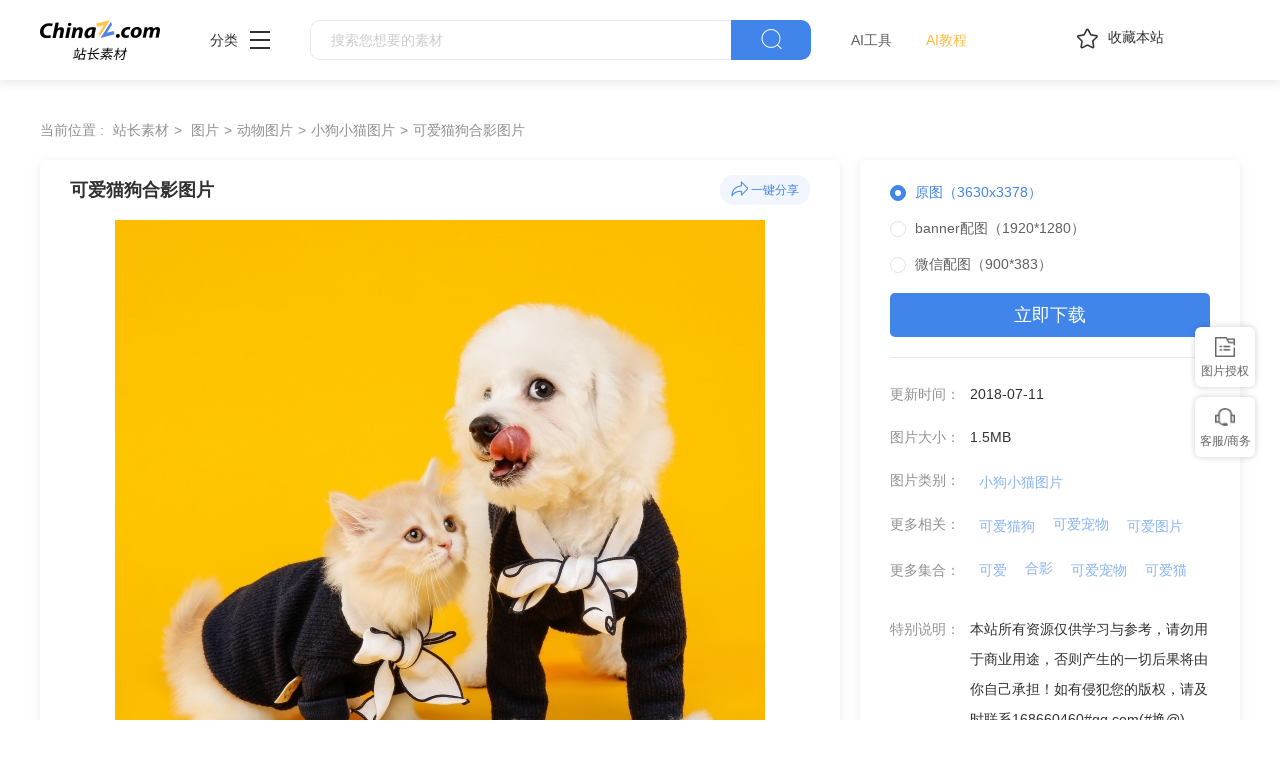

--- FILE ---
content_type: text/html
request_url: https://sc.chinaz.com/tupian/180711593601.htm
body_size: 6440
content:
<!DOCTYPE html>
<html lang="zh">
  <head>
    <meta charset="UTF-8" />
    <meta http-equiv="X-UA-Compatible" content="IE=edge" />
    <meta name="viewport" content="width=device-width, initial-scale=1.0" />
<title>可爱猫狗合影图片 - 站长素材</title>
<meta name="Keywords" content="可爱猫狗合影图片素材,可爱猫狗合影图片免费下载" /> 
<meta name="description" content="站长素材（sc.chinaz.com）图片栏目为您提供可爱猫狗合影图片素材，可爱猫狗合影图片免费下载和在线预览服务。" /> 
<link rel="alternate" media="only screen and(max-width: 640px)" href="https://m.sc.chinaz.com/tupian/180711593601.html" >
<link rel="miphtml" href="https://m.sc.chinaz.com/mip/tupian/180711593601.htm">   
    <!-- 公共 -->
    <link rel="shortcut icon" type="image/ico" href="https://sc.chinaz.com/favicon.ico">
       <link rel="stylesheet" href="https://sc.chinaz.com/static/common/com_css/base.css" />
    <link rel="stylesheet" href="https://sc.chinaz.com/static/common/com_iconfont/iconfont.css" />
    <link rel="stylesheet" href="https://sc.chinaz.com/static/common/com_css/com_common.css" />
    <link rel="stylesheet" href="https://sc.chinaz.com/static/common/com_css/com_detail.css" />
    <link rel="stylesheet" href="https://sc.chinaz.com/static/common/com_css/right_vip.css" />       
    <!-- psd样式 -->
    <link rel="stylesheet" href="https://sc.chinaz.com/static/tupian/css/common.css" />
    <link rel="stylesheet" href="https://sc.chinaz.com/static/tupian/css/detail.css?rd=v20240207" />
    <script class="CLASS42bc4e2f_b826_11e9_9ed0_18dbf2568723" src="https://a2put.chinaz.com/propagate.js"></script>		 

    <script src="https://sc.chinaz.com/style/js/device.min.js"></script>
    <script class="CLASS42bc4e2f_b826_11e9_9ed0_18dbf2568723" src="https://a2put.chinaz.com/propagate.js"></script>   
    <script>
      if(device.mobile()){
       window.location = "//m.sc.chinaz.com/tupian/180711593601.html";
       }
(function(){
    var bp = document.createElement('script');
    var curProtocol = window.location.protocol.split(':')[0];
    if (curProtocol === 'https') {
        bp.src = 'https://zz.bdstatic.com/linksubmit/push.js';        
    }
    else {
        bp.src = 'http://push.zhanzhang.baidu.com/push.js';
    }
    var s = document.getElementsByTagName("script")[0];
    s.parentNode.insertBefore(bp, s);
})();	   
    </script> 
        <script type="application/ld+json">
            {
                "@context": "https://ziyuan.baidu.com/contexts/cambrian.jsonld",
                "@id": "//sc.chinaz.com/tupian/180711593601.htm",
                "title": "可爱猫狗合影图片",
                "images": [
                    "//scpic.chinaz.net/files/pic/pic9/201807/zzpic12800.jpg"
                ], 
                "description": "可爱猫狗合影图片",            
                "pubDate": "2018-07-11T14:16:00",
                "upDate": "2018-07-11T14:16:00"        
            }
        </script>  
  </head>

  <body>

       <!-- 头部 -->
  <div id="head">
    <div class="head">
      <div class="container clearfix">
        <div class="left-div">

            <a  class="logo" href="/">
              <img src="../static/common/com_images/LOGO@2x.png" >
            </a>

          <div class="more-column">
            <span>分类</span><i class="iconfont icon-icon_more"></i>
            <div class="hide-div">
              <a target="_blank" href="//sc.chinaz.com/tupian/"><img src="../static/common/com_images/x2.png">图片</a>
              <a target="_blank" href="//font.chinaz.com/"><img src="../static/common/com_images/x3.png" >字体</a>
              <a target="_blank" href="//sc.chinaz.com/ppt/"><img src="../static/common/com_images/x4.png" >PPT</a>
              <a target="_blank" href="//sc.chinaz.com/jianli/"><img src="../static/common/com_images/x5.png" >简历</a>
              <a target="_blank" href="//sc.chinaz.com/yinxiao/"><img src="../static/common/com_images/x7.png" >音效</a>
              <a target="_blank" href="//sc.chinaz.com/psd/"><img src="../static/common/com_images/x8.png" >PSD</a>
              <a target="_blank" href="//sc.chinaz.com/shiliang/"><img src="../static/common/com_images/x9.png" >矢量</a>
              <a target="_blank" href="//sc.chinaz.com/donghua/"><img src="../static/common/com_images/x10.png" >Flash</a>
              <a target="_blank" href="//sc.chinaz.com/jiaoben/"><img src="../static/common/com_images/x11.png" >脚本</a>
              <a target="_blank" href="//sc.chinaz.com/moban/"><img src="../static/common/com_images/x12.png" >网页模板</a>
              <a target="_blank" href="//sc.chinaz.com/3D/"><img src="../static/common/com_images/x15.png" >3D建模</a>
            </div>
          </div>
          <div class="search-box clearfix">
            <div class="left-search clearfix">
              <input type="text" js-do="searchIup" placeholder="搜索您想要的素材">
            </div>
            <p class="right-btn" js-do="searchBtn"><i class="iconfont icon-icon_fangdajing"></i></p>
          </div>
		    <div class="ai-nav ">
              <a href="https://aisc.chinaz.com/svg" target="_blank">AI工具</a>
              <a href="https://aisc.chinaz.com/jiaocheng" target="_blank">AI教程</a>
          </div>
        </div>
        <div class="right-div">
          <p class="collection-web-btn" js-do="comTipBtn"  data-txt="您的览器不支特，请按Ctrl+D手动收藏" ><i class="iconfont icon-icon_shoucang"></i>收藏本站</p>
          <div class="user">
            <div class="login-after">
              <img src="" >
				<div class="free-vip-box">
                  <div class="show-vip-top">
                    <p class="tip"></p>
                  </div>
                  <p class="logout-btn com-bule-txt" js-do="logout">退出登录</p>
                </div>
            </div>
            <span class="login-before com-bule-txt" js-do="openLogin">登录</span>
          </div>
        </div>
      </div>
    </div>
  </div>
       <div class="container">
              <div class="com-ggg-img-box mt20"><script>propagate('s1694629161422034', getCurrentScript());</script></div>
         </div>      
    <div class="container">
      <div class="detail-page-cont clearfix">
        <div class="left-div">
          <div class="com-nav-box clearfix">
            <span>当前位置 :</span>
            <a href="https://sc.chinaz.com/" title="站长素材">站长素材</a> <a href="https://sc.chinaz.com/tupian/" title="图片">图片</a><a href="https://sc.chinaz.com/tupian/dongwutupian.html" title="动物图片">动物图片</a><a href="https://sc.chinaz.com/tupian/xiaogouxiaomaotupian.html" title="小狗小猫图片">小狗小猫图片</a><a href="https://sc.chinaz.com/tupian/180711593601.htm" title="可爱猫狗合影图片">可爱猫狗合影图片</a>
          </div>
          <div class="com-left-img-infor-div com-shadow-box">
            <div class="com-left-img-infor-div-head clearfix">
              <h1 class="name">可爱猫狗合影图片</h1>
              <div class="right-operation">
                <p js-do="shareBtn" data-txt="http://scpic.chinaz.net/files/pic/pic9/201807/zzpic12800.jpg">
                  <img
                    src="../static/common/com_images/icon_fenxiang@2x.png"
                    alt=""
                  />一键分享
                </p>
              </div>
            </div>
            <div class="img-box">
              <img src="https://scpic.chinaz.net/files/pic/pic9/201807/zzpic12800.jpg" border="0" alt="可爱猫狗合影图片" />
            </div>
            <div class="free-detail-introduction">
              <div class="free-detail-introduction-top">
                <p class="t">图片简介</p>
                <p class="all-c">可爱猫狗合影图片 可爱猫狗 可爱 小猫 小狗 可爱宠物 卖萌宠物 宠物写真 家猫 家犬 宠物 动物世界 图片大全 高清图片下载 分辨率:350DPI 尺寸：3630x3378编号为180711593601，图片格式为JPG文件，提供 3630x3378，1920x1280，900x383多种尺寸图片免费下载，支持电脑和手机图片软件编辑和修改。</p>
              </div>
              <div class="free-detail-introduction-bot">
                <p class="t">不是想要的效果？试试这些词：</p>
                <div class="com-bule-a-box clearfix">
                  <a href="https://sc.chinaz.com/tu/chongwuquan.html" target="_blank" title ="宠物犬">宠物犬</a>
<a href="https://sc.chinaz.com/tu/nvhai.html" target="_blank" title ="女孩">女孩</a>
<a href="https://sc.chinaz.com/tu/katongdongmanrenwu.html" target="_blank" title ="卡通动漫人物">卡通动漫人物</a>
<a href="https://sc.chinaz.com/tu/bingmujietu.html" target="_blank" title ="屏幕截图">屏幕截图</a>
<a href="https://sc.chinaz.com/tu/gou.html" target="_blank" title ="狗">狗</a>

                </div>
              </div>
            </div>
          </div>
        </div>
        <div class="right-div tupian-right-div">
            <div class="tupian-right-infor com-shadow-box com-detail-infor-box">    
                <div class="tupian-right-infor-top">
                    <div class="com-one-change-div" js-do="chagneDownUrl">                      
                      <p class="active" data-url="">原图（3630x3378）</p><p data-url="1920">banner配图（1920*1280）</p><p data-url="900">微信配图（900*383）</p>
                    </div>
                    <p class="bg-bull btn-p com-right-down-btn" js-do="downUrl"><a href="https://downsc.chinaz.net/Files/DownLoad/pic9/201807/zzpic12800.rar" target="_blank">立即下载</a></p>
                </div>
                <div class="center">
                    <div class="clearfix"><span>更新时间：</span><span>2018-07-11</span></div>				
                    <div class="clearfix"><span>图片大小：</span><span>1.5MB</span></div>
                    <div class="mb0 clearfix"><span>图片类别：</span><div class="com-bule-a-box"><a href="https://sc.chinaz.com/tupian/xiaogouxiaomaotupian.html"  class="colbule" title="小狗小猫图片"  class="t" target="_blank">小狗小猫图片</a></div></div>
                    <div class="mb0 clearfix"><span>更多相关：</span><div class="com-bule-a-box"><a href="https://sc.chinaz.com/tag_tupian/keaimaogou.html" title="可爱猫狗" target="_blank">可爱猫狗</a><a href="https://sc.chinaz.com/tag_tupian/keaichongwu.html" title="可爱宠物" target="_blank">可爱宠物</a> <a href="keaitupian.html" title="可爱图片" target="_blank">可爱图片</a> </div></div>
                    						<div class='item nomargin clearfix'>
							<p>更多集合：</p>
							<div class='com-bule-a-box'>
								<a href='/tupian/tp_keai.html' title='可爱' target='_blank'>可爱</a>
								<a href='/tupian/tp_heying.html' title='合影' target='_blank'>合影</a>
								<a href='/tupian/tp_keaichongwu.html' title='可爱宠物' target='_blank'>可爱宠物</a>
								<a href='/tupian/tp_keaimao.html' title='可爱猫' target='_blank'>可爱猫</a>
							</div>
						</div>

					<div class="mb6 clearfix"><span>特别说明：</span><p>本站所有资源仅供学习与参考，请勿用于商业用途，否则产生的一切后果将由你自己承担！如有侵犯您的版权，请及时联系168660460#qq.com(#换@)，我们将尽快处理。</p></div>
                    	
                    <div class="clearfix"><span>图片来源：</span><span><a href="" target="_blank">pixabay</a></span></div>
                       
                </div>
            </div>
            <div class="com-shadow-box mt20">
                   <div class="com-ggg-img-box "><script>propagate('1341991936705171457', getCurrentScript())</script></div>

            </div>
        </div>
      </div>
      <div class="relevant-recommendations mt30">
        <p class="t">相关推荐</p>
        <div
        class="tupian-list com-img-txt-list mt20"
        data-waterfall="true"
        js-do="goPage"
        data-marginr="16"
      >
              <div class='item'>
          <img src='https://sc.chinaz.com/static/common/com_images/img-loding.png' style='height: 278px' data-original='//scpic.chinaz.net/files/default/imgs/2023-07-24/e04dc6a74b72bbd7_s.jpg' class='lazy' alt='可爱宠物波斯猫摄影图片' />
          <div class='bot-div'>
            <h2><a class='name' href='/tupian/23072557452.htm'  title='可爱宠物波斯猫摄影图片' target='_blank'>可爱宠物波斯猫摄影图片</a></h2>
          </div>
        </div>
        <div class='item'>
          <img src='https://sc.chinaz.com/static/common/com_images/img-loding.png' style='height: 124px' data-original='//scpic.chinaz.net/files/default/imgs/2023-03-23/e5b373aad7d954d1_s.jpg' class='lazy' alt='可爱宠物龟图片' />
          <div class='bot-div'>
            <h2><a class='name' href='/tupian/23040403217.htm'  title='可爱宠物龟图片' target='_blank'>可爱宠物龟图片</a></h2>
          </div>
        </div>
        <div class='item'>
          <img src='https://sc.chinaz.com/static/common/com_images/img-loding.png' style='height: 257px' data-original='//scpic.chinaz.net/files/default/imgs/2023-02-02/93044e760b22b72f_s.jpg' class='lazy' alt='可爱宠物波斯猫图片' />
          <div class='bot-div'>
            <h2><a class='name' href='/tupian/23021221654.htm'  title='可爱宠物波斯猫图片' target='_blank'>可爱宠物波斯猫图片</a></h2>
          </div>
        </div>
        <div class='item'>
          <img src='https://sc.chinaz.com/static/common/com_images/img-loding.png' style='height: 124px' data-original='//scpic.chinaz.net/files/default/imgs/2023-01-18/aef61771c3d12372_s.jpg' class='lazy' alt='迷你可爱宠物仓鼠图片' />
          <div class='bot-div'>
            <h2><a class='name' href='/tupian/23011920600.htm'  title='迷你可爱宠物仓鼠图片' target='_blank'>迷你可爱宠物仓鼠图片</a></h2>
          </div>
        </div>
        <div class='item'>
          <img src='https://sc.chinaz.com/static/common/com_images/img-loding.png' style='height: 123px' data-original='//scpic.chinaz.net/files/default/imgs/2022-12-30/eabd594861f013ad_s.jpg' class='lazy' alt='可爱宠物拉布拉多犬图片' />
          <div class='bot-div'>
            <h2><a class='name' href='/tupian/23010123222.htm'  title='可爱宠物拉布拉多犬图片' target='_blank'>可爱宠物拉布拉多犬图片</a></h2>
          </div>
        </div>
        <div class='item'>
          <img src='https://sc.chinaz.com/static/common/com_images/img-loding.png' style='height: 124px' data-original='//scpic.chinaz.net/files/default/imgs/2022-12-09/d725c0dba0a0b9cc_s.jpg' class='lazy' alt='可爱宠物小猫咪图片' />
          <div class='bot-div'>
            <h2><a class='name' href='/tupian/22122351612.htm'  title='可爱宠物小猫咪图片' target='_blank'>可爱宠物小猫咪图片</a></h2>
          </div>
        </div>
        <div class='item'>
          <img src='https://sc.chinaz.com/static/common/com_images/img-loding.png' style='height: 124px' data-original='//scpic.chinaz.net/files/default/imgs/2022-11-03/e322d5498ff20eea_s.jpg' class='lazy' alt='可爱宠物狸花猫图片' />
          <div class='bot-div'>
            <h2><a class='name' href='/tupian/22110709450.htm'  title='可爱宠物狸花猫图片' target='_blank'>可爱宠物狸花猫图片</a></h2>
          </div>
        </div>
        <div class='item'>
          <img src='https://sc.chinaz.com/static/common/com_images/img-loding.png' style='height: 124px' data-original='//scpic.chinaz.net/Files/pic/pic9/202206/bpic26361_s.jpg' class='lazy' alt='白色可爱宠物兔图片' />
          <div class='bot-div'>
            <h2><a class='name' href='/tupian/220615068060.htm'  title='白色可爱宠物兔图片' target='_blank'>白色可爱宠物兔图片</a></h2>
          </div>
        </div>
        <div class='item'>
          <img src='https://sc.chinaz.com/static/common/com_images/img-loding.png' style='height: 124px' data-original='//scpic.chinaz.net/Files/pic/pic9/202105/bpic23167_s.jpg' class='lazy' alt='两只可爱宠物鹦鹉图片' />
          <div class='bot-div'>
            <h2><a class='name' href='/tupian/210514275584.htm'  title='两只可爱宠物鹦鹉图片' target='_blank'>两只可爱宠物鹦鹉图片</a></h2>
          </div>
        </div>
        <div class='item'>
          <img src='https://sc.chinaz.com/static/common/com_images/img-loding.png' style='height: 124px' data-original='//scpic.chinaz.net/Files/pic/pic9/202105/bpic23167_s.jpg' class='lazy' alt='两只可爱宠物鹦鹉图片' />
          <div class='bot-div'>
            <h2><a class='name' href='/tupian/210513464704.htm'  title='两只可爱宠物鹦鹉图片' target='_blank'>两只可爱宠物鹦鹉图片</a></h2>
          </div>
        </div>
        <div class='item'>
          <img src='https://sc.chinaz.com/static/common/com_images/img-loding.png' style='height: 123px' data-original='//scpic.chinaz.net/Files/pic/pic9/202008/bpic21071_s.jpg' class='lazy' alt='可爱宠物小萌狗图片' />
          <div class='bot-div'>
            <h2><a class='name' href='/tupian/200825355482.htm'  title='可爱宠物小萌狗图片' target='_blank'>可爱宠物小萌狗图片</a></h2>
          </div>
        </div>
        <div class='item'>
          <img src='https://sc.chinaz.com/static/common/com_images/img-loding.png' style='height: 123px' data-original='//scpic.chinaz.net/Files/pic/pic9/202006/bpic20494_s.jpg' class='lazy' alt='可爱宠物小猫图片' />
          <div class='bot-div'>
            <h2><a class='name' href='/tupian/200617513031.htm'  title='可爱宠物小猫图片' target='_blank'>可爱宠物小猫图片</a></h2>
          </div>
        </div>
        <div class='item'>
          <img src='https://sc.chinaz.com/static/common/com_images/img-loding.png' style='height: 232px' data-original='//scpic.chinaz.net/Files/pic/pic9/202004/zzpic24282_s.jpg' class='lazy' alt='可爱宠物白兔子图片' />
          <div class='bot-div'>
            <h2><a class='name' href='/tupian/200416516285.htm'  title='可爱宠物白兔子图片' target='_blank'>可爱宠物白兔子图片</a></h2>
          </div>
        </div>
        <div class='item'>
          <img src='https://sc.chinaz.com/static/common/com_images/img-loding.png' style='height: 124px' data-original='//scpic.chinaz.net/Files/pic/pic9/202003/zzpic23864_s.jpg' class='lazy' alt='可爱宠物猫图片' />
          <div class='bot-div'>
            <h2><a class='name' href='/tupian/200326217561.htm'  title='可爱宠物猫图片' target='_blank'>可爱宠物猫图片</a></h2>
          </div>
        </div>
        <div class='item'>
          <img src='https://sc.chinaz.com/static/common/com_images/img-loding.png' style='height: 278px' data-original='//scpic.chinaz.net/Files/pic/pic9/202001/zzpic22514_s.jpg' class='lazy' alt='黑色可爱法斗宠物写真' />
          <div class='bot-div'>
            <h2><a class='name' href='/tupian/200115164361.htm'  title='黑色可爱法斗宠物写真' target='_blank'>黑色可爱法斗宠物写真</a></h2>
          </div>
        </div>
        <div class='item'>
          <img src='https://sc.chinaz.com/static/common/com_images/img-loding.png' style='height: 279px' data-original='//scpic.chinaz.net/Files/pic/pic9/201908/zzpic19713_s.jpg' class='lazy' alt='可爱吉娃娃宠物写真' />
          <div class='bot-div'>
            <h2><a class='name' href='/tupian/190826025392.htm'  title='可爱吉娃娃宠物写真' target='_blank'>可爱吉娃娃宠物写真</a></h2>
          </div>
        </div>
        <div class='item'>
          <img src='https://sc.chinaz.com/static/common/com_images/img-loding.png' style='height: 148px' data-original='//scpic.chinaz.net/Files/pic/pic9/201908/zzpic19547_s.jpg' class='lazy' alt='可爱法斗宠物写真图片' />
          <div class='bot-div'>
            <h2><a class='name' href='/tupian/190816206754.htm'  title='可爱法斗宠物写真图片' target='_blank'>可爱法斗宠物写真图片</a></h2>
          </div>
        </div>
        <div class='item'>
          <img src='https://sc.chinaz.com/static/common/com_images/img-loding.png' style='height: 279px' data-original='//scpic.chinaz.net/Files/pic/pic9/201906/zzpic18424_s.jpg' class='lazy' alt='可爱宠物鹦鹉图片' />
          <div class='bot-div'>
            <h2><a class='name' href='/tupian/190610565033.htm'  title='可爱宠物鹦鹉图片' target='_blank'>可爱宠物鹦鹉图片</a></h2>
          </div>
        </div>
        <div class='item'>
          <img src='https://sc.chinaz.com/static/common/com_images/img-loding.png' style='height: 123px' data-original='//scpic.chinaz.net/Files/pic/pic9/201904/zzpic17675_s.jpg' class='lazy' alt='呆萌可爱宠物猫咪图片' />
          <div class='bot-div'>
            <h2><a class='name' href='/tupian/190524193804.htm'  title='呆萌可爱宠物猫咪图片' target='_blank'>呆萌可爱宠物猫咪图片</a></h2>
          </div>
        </div>
        <div class='item'>
          <img src='https://sc.chinaz.com/static/common/com_images/img-loding.png' style='height: 124px' data-original='//scpic.chinaz.net/Files/pic/pic9/201904/bpic11211_s.jpg' class='lazy' alt='可爱宠物小狗狗图片' />
          <div class='bot-div'>
            <h2><a class='name' href='/tupian/190404569732.htm'  title='可爱宠物小狗狗图片' target='_blank'>可爱宠物小狗狗图片</a></h2>
          </div>
        </div>
        <div class='item'>
          <img src='https://sc.chinaz.com/static/common/com_images/img-loding.png' style='height: 150px' data-original='//scpic.chinaz.net/Files/pic/pic9/201805/zzpic11993_s.jpg' class='lazy' alt='可爱小猫小狗卖萌图片' />
          <div class='bot-div'>
            <h2><a class='name' href='/tupian/180604469074.htm'  title='可爱小猫小狗卖萌图片' target='_blank'>可爱小猫小狗卖萌图片</a></h2>
          </div>
        </div>
        <div class='item'>
          <img src='https://sc.chinaz.com/static/common/com_images/img-loding.png' style='height: 126px' data-original='//scpic.chinaz.net/Files/pic/pic9/201803/zzpic11196_s.jpg' class='lazy' alt='猫狗萌宠睡觉图片' />
          <div class='bot-div'>
            <h2><a class='name' href='/tupian/180412374145.htm'  title='猫狗萌宠睡觉图片' target='_blank'>猫狗萌宠睡觉图片</a></h2>
          </div>
        </div>
        <div class='item'>
          <img src='https://sc.chinaz.com/static/common/com_images/img-loding.png' style='height: 120px' data-original='//scpic.chinaz.net/Files/pic/pic9/201804/zzpic11260_s.jpg' class='lazy' alt='小猫小狗卖萌图片' />
          <div class='bot-div'>
            <h2><a class='name' href='/tupian/180410125423.htm'  title='小猫小狗卖萌图片' target='_blank'>小猫小狗卖萌图片</a></h2>
          </div>
        </div>
        <div class='item'>
          <img src='https://sc.chinaz.com/static/common/com_images/img-loding.png' style='height: 104px' data-original='//scpic.chinaz.net/Files/pic/pic9/201803/bpic6345_s.jpg' class='lazy' alt='两只可爱宠物兔图片' />
          <div class='bot-div'>
            <h2><a class='name' href='/tupian/180330173282.htm'  title='两只可爱宠物兔图片' target='_blank'>两只可爱宠物兔图片</a></h2>
          </div>
        </div>
        <div class='item'>
          <img src='https://sc.chinaz.com/static/common/com_images/img-loding.png' style='height: 124px' data-original='//scpic.chinaz.net/Files/pic/pic9/201801/bpic5397_s.jpg' class='lazy' alt='可爱宠物小狗图片' />
          <div class='bot-div'>
            <h2><a class='name' href='/tupian/180127283532.htm'  title='可爱宠物小狗图片' target='_blank'>可爱宠物小狗图片</a></h2>
          </div>
        </div>
        <div class='item'>
          <img src='https://sc.chinaz.com/static/common/com_images/img-loding.png' style='height: 124px' data-original='//scpic.chinaz.net/Files/pic/pic9/201704/zzpic2724_s.jpg' class='lazy' alt='小猫小狗依偎睡觉图片' />
          <div class='bot-div'>
            <h2><a class='name' href='/tupian/170412253593.htm'  title='小猫小狗依偎睡觉图片' target='_blank'>小猫小狗依偎睡觉图片</a></h2>
          </div>
        </div>
        <div class='item'>
          <img src='https://sc.chinaz.com/static/common/com_images/img-loding.png' style='height: 123px' data-original='//scpic.chinaz.net/Files/pic/pic9/201612/fpic9853_s.jpg' class='lazy' alt='可爱宠物兔子图片' />
          <div class='bot-div'>
            <h2><a class='name' href='/tupian/170227539754.htm'  title='可爱宠物兔子图片' target='_blank'>可爱宠物兔子图片</a></h2>
          </div>
        </div>
        <div class='item'>
          <img src='https://sc.chinaz.com/static/common/com_images/img-loding.png' style='height: 184px' data-original='//scpic.chinaz.net/Files/pic/pic9/201410/apic7089_s.jpg' class='lazy' alt='可爱宠物龙猫图片' />
          <div class='bot-div'>
            <h2><a class='name' href='/tupian/141110458994.htm'  title='可爱宠物龙猫图片' target='_blank'>可爱宠物龙猫图片</a></h2>
          </div>
        </div>
        <div class='item'>
          <img src='https://sc.chinaz.com/static/common/com_images/img-loding.png' style='height: 139px' data-original='//scpic.chinaz.net/Files/pic/pic9/201407/apic4657_s.jpg' class='lazy' alt='可爱宠物小猪图片' />
          <div class='bot-div'>
            <h2><a class='name' href='/tupian/140707129342.htm'  title='可爱宠物小猪图片' target='_blank'>可爱宠物小猪图片</a></h2>
          </div>
        </div>
        <div class='item'>
          <img src='https://sc.chinaz.com/static/common/com_images/img-loding.png' style='height: 199px' data-original='//scpic.chinaz.net/Files/pic/pic9/201311/apic2146_s.jpg' class='lazy' alt='可爱猫狗萌宠图片' />
          <div class='bot-div'>
            <h2><a class='name' href='/tupian/131125016155.htm'  title='可爱猫狗萌宠图片' target='_blank'>可爱猫狗萌宠图片</a></h2>
          </div>
        </div>





      </div>
      </div>
    </div>
    <!-- 热门标签 -->
    <div class="com-hot-label mt20">
      <div class="container clearfix">
        <div class="t-div">
          <p class="t">热门标签</p>
        </div>
        <div class="cont clearfix">
          <a href="https://sc.chinaz.com/tu/keaimao.html" target="_blank" title ="可爱猫">可爱猫</a>
<a href="https://sc.chinaz.com/tu/keaigougou.html" target="_blank" title ="可爱狗狗">可爱狗狗</a>
<a href="https://sc.chinaz.com/tu/keaixiaogou.html" target="_blank" title ="可爱小狗">可爱小狗</a>
<a href="https://sc.chinaz.com/tu/keaimaoyou.html" target="_blank" title ="可爱猫鼬">可爱猫鼬</a>
<a href="https://sc.chinaz.com/tu/keaihuamao.html" target="_blank" title ="可爱花猫">可爱花猫</a>
<a href="https://sc.chinaz.com/tu/keaixiaomao.html" target="_blank" title ="可爱小猫">可爱小猫</a>
<a href="https://sc.chinaz.com/tu/keaixiongmao.html" target="_blank" title ="可爱熊猫">可爱熊猫</a>
<a href="https://sc.chinaz.com/tu/keaimaomi.html" target="_blank" title ="可爱猫咪">可爱猫咪</a>
<a href="https://sc.chinaz.com/tu/keairenwu.html" target="_blank" title ="可爱人物">可爱人物</a>
<a href="https://sc.chinaz.com/tu/dongwukeai.html" target="_blank" title ="动物可爱">动物可爱</a>

        </div>
      </div>
    </div>
         <div class="advert" style="margin-top: 60PX">
            <script>propagate('s1832623993549169', getCurrentScript())</script>
        </div>
  <!-- 底部 -->
  <div id="Foot-box" class="Foot-box">
    <div class="Foot">
      <div class="container">
        <div class="foot-top">
          <a target="_blank" rel="nofollow" href="//www.chinaz.com/aboutus/index.html">关于站长之家</a>
          <a target="_blank" rel="nofollow" href="//ww.chinaz.com/aboutus/contact.php?from=sc">联系我们</a>
          <a target="_blank" rel="nofollow" href="//sc.chinaz.com/hezuo.html">广告商务</a>
          <a target="_blank" rel="nofollow" href="//www.chinaz.com/aboutus/announce.html">版权声明</a>
          <a target="_blank" href="//sc.chinaz.com/link.html">友情链接</a>
          <a target="_blank" href="//sc.chinaz.com/ditu.html">栏目地图</a>
          <a target="_blank" rel="nofollow" href="//sc.chinaz.com/bangzhu.html">帮助说明</a>
        </div>

        <p>
          © CopyRight2002-2024,<a target="_blank" href="//www.chinaz.com/">CHINAZ.COM</a>, Inc.All Rights
        </p>
      </div>
    </div>
  </div>
  <div style="display:none">
    <script src="/style/js/sctj1.js"></script>
    </div>
      <!-- 登录 -->
    <div class="com-login-pop">
      <iframe id="my-login" scrolling="no" frameborder="0" src=""></iframe>
    </div>

    <!-- 公共需要引入 -->
    <script>
           var sc_column = "tupian";
      var sc_columnTxt = "图片";
      var sc_columnId = "11;";
    </script>
          <script src="../static/common/com_js/lib/jquery-1.7.2.min.js"></script>
    <script src="../static/common/com_js/lib/jquery.masonry.min.js"></script>
    <script src="../static/common/com_js/lib/jquery.lazyload.min.js"></script>
    <script src="../static/common/com_js/com_common.js"></script>
    <script src="../static/common/com_js/right_vip.js"></script>        
          <!-- 图片 -->
    <script src="../static/tupian/js/detail.js?erer"></script>    

  </body>
</html>
